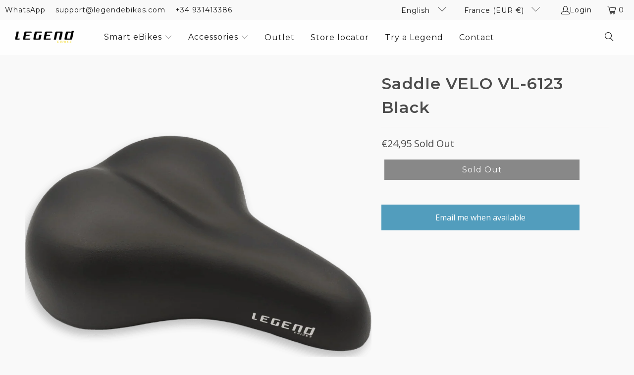

--- FILE ---
content_type: text/css
request_url: https://legendebikes.com/cdn/shop/t/20/assets/gpt-custom.css?v=133477123191502897261744990917
body_size: -445
content:
.gpt-summary-box{background-color:#e8f0f5;padding:1.5rem;border-radius:8px;max-width:600px;box-shadow:0 2px 8px #0000000d;margin-bottom:2rem;color:#181818}.gpt-summary-box strong{color:#356b8e;font-size:1.1rem}.gpt-summary-box ul{list-style-type:none;padding-left:0;margin-top:1rem}.gpt-summary-box ul li a{color:#181818;text-decoration:none}.gpt-summary-box ul li a:hover{color:#60a8c2;text-decoration:underline}.gpt-klaviyo-form{background-color:#e8f0f5;padding:2rem;border-radius:12px;box-shadow:0 4px 15px #00000014;margin-top:2rem;color:#4b4b4b}.gpt-highlight-info{background-color:#e8f0f5;padding:1rem 1.5rem;border:1px solid #c5d9e6;border-radius:8px;margin:2rem 0;color:#4b4b4b}.gpt-highlight-alert{background-color:#f4c623;padding:1rem 1.5rem;border-radius:8px;margin:2rem 0;color:#181818}
/*# sourceMappingURL=/cdn/shop/t/20/assets/gpt-custom.css.map?v=133477123191502897261744990917 */


--- FILE ---
content_type: text/css
request_url: https://legendebikes.com/cdn/shop/t/20/assets/test-ride.css?v=30316899639193452061761574807
body_size: 2170
content:
.test-ride-button-wrapper{display:flex;flex:1 0 calc(50% - 12px);flex-wrap:wrap;margin-left:6px;max-width:400px}#book-test-ride-btn{background-color:#f4c623;font-family:Montserrat,sans-serif;font-weight:400;font-style:normal;font-size:16px;letter-spacing:1px;padding:13px 20px;text-align:center;line-height:1.2;transition:all .2s linear;color:#000;cursor:pointer;transition:background-color .3s ease;width:100%;flex:1 0 calc(50% - 12px)}#book-test-ride-btn:hover{background-color:#181818;color:#fff}.test-ride-form{max-width:800px;margin:0 auto;padding:5%;background:#fafafa;border-radius:8px;box-shadow:0 2px 10px #0000001a}.test-ride-form h3{font-size:24px;margin-bottom:25px;color:#333;text-align:center;padding:5%}.test-ride-form .options{display:grid;grid-template-columns:repeat(4,1fr);gap:15px}.test-ride-form .option{cursor:pointer;border:1px solid #ddd;padding:10px;text-align:center;transition:all .3s ease;background:#fff;border-radius:5px;box-shadow:0 1px 5px #0000001a}.test-ride-form .option:hover{border-color:#f4c623}.test-ride-form .option.selected,.test-type-buttons button.selected{border-color:#f4c623;background-color:#f4c6231f;box-shadow:0 0 10px #007bff4d}.test-ride-form .option img{max-width:100%;height:auto;margin-bottom:10px}.test-ride-form button{background-color:#f4c623;color:#333;border:none;padding:10px 20px;cursor:pointer;margin:20px 0;border-radius:4px;font-size:16px;transition:background-color .3s ease}.test-ride-form button:hover{background-color:#d3a51d}.product-test-ride-form{max-width:800px;margin:0 auto;padding:2%;background:#fafafa;border-radius:8px;box-shadow:0 2px 10px #0000001a;max-height:85vh;overflow-y:auto}.product-test-ride-form h3{font-size:24px;margin-bottom:15px;color:#333;text-align:center}.product-test-ride-form .options{display:grid;grid-template-columns:repeat(4,1fr);gap:15px}.product-test-ride-form .option{cursor:pointer;border:1px solid #ddd;padding:10px;text-align:center;transition:all .3s ease;background:#fff;border-radius:5px;box-shadow:0 1px 5px #0000001a}.product-test-ride-form .option:hover{border-color:#f4c623}.product-test-ride-form .option.selected{border-color:#f4c623;background-color:#f4c6231f;box-shadow:0 0 10px #007bff4d}.product-test-ride-form .option img{max-width:100%;height:auto;margin-bottom:10px}.product-test-ride-form button{background-color:#f4c623;color:#333;border:none;padding:10px 20px;cursor:pointer;margin:20px 0;border-radius:4px;font-size:16px;transition:background-color .3s ease}.product-test-ride-form button:hover{background-color:#d3a51d}.test-type-buttons{display:flex;gap:10%;justify-content:center;flex-wrap:wrap}.test-type-buttons button{padding:20px;width:250px;font-size:18px;border-radius:8px;border:1px solid #ccc;cursor:pointer;background:#fff;transition:.3s}.test-type-buttons button:hover{background:#fff;border-color:#f4c623}.location-input-wrapper{position:relative;margin-top:10px}.geolocate-bubble{position:absolute;top:-45px;transform:translate(-50%);background-color:#1d1d1d;color:#fff;padding:8px 12px;border-radius:8px;font-size:14px;white-space:nowrap;z-index:10;animation:bubble-bounce 1s infinite}.bubble-tail{position:absolute;top:98%;left:14%;transform:translate(-50%);width:0;height:0;border-left:6px solid transparent;border-right:6px solid transparent;border-top:6px solid rgba(29,29,29,1)}#user-location{width:100%;padding:12px 16px 12px 48px;border:1px solid #ccc;border-radius:8px;font-size:16px;height:48px}#trigger-geolocate{position:absolute;left:16px;top:50%;transform:translateY(-50%);width:24px;height:24px;cursor:pointer}#trigger-geolocate svg{width:24px;height:24px;fill:#1d1d1d}@keyframes bubble-bounce{0%,to{transform:translateY(-25%)}50%{transform:none}}.bike-grid{display:grid;grid-template-columns:repeat(auto-fit,minmax(180px,1fr));gap:20px;margin-top:20px;text-align:center}.bike img{max-width:100%;border-radius:6px;margin-bottom:10px}.scroll-anchor{display:block;height:1px;margin-top:100px;visibility:hidden}.book-now-btn{background-color:#f4c623;color:#fff;padding:8px 16px;margin-top:8px;border:none;border-radius:6px;font-size:14px;cursor:pointer;display:block;width:100%}.book-now-btn:hover{background-color:#d3a51d}.gm-style-iw,.gm-style-iw-c,.gm-style-iw-d{max-height:none!important;overflow:visible!important;padding-inline:10px}.hidden{display:none!important}#calendar-booking-modal{display:none;position:fixed;top:0;left:0;width:100%;height:100%;background:#0009;z-index:1000;justify-content:center;align-items:center}#calendar-booking-modal.active{display:flex}body.modal-open{overflow:hidden}.booking-overlay{display:none;position:fixed;top:0;right:0;bottom:0;left:0;background:#0009;z-index:1000;display:flex;justify-content:center;align-items:center}.booking-overlay.active{display:flex}.calendar-booking-modal{background:#fff;width:100%;max-width:800px;padding:20px;border-radius:12px;box-shadow:0 4px 20px #00000026;z-index:1001}.calendar-instruction-heading{text-align:center;margin-bottom:16px;font-size:1.25rem;font-weight:600}.calendar-booking-modal-content{display:flex;flex-wrap:wrap;gap:20px;width:100%}.booking-stepper{display:flex;flex-wrap:wrap;gap:20px;background:#fff;border-radius:12px;padding:24px;box-shadow:0 4px 20px #00000014;max-height:700px;height:auto;width:100%;max-width:800px;margin:0 auto;overflow:hidden}#step-datetime{display:flex;gap:25px;flex:1 1 100%;height:100%;max-height:60vh;overflow:hidden;position:relative}#calendar-days{flex:1.2;max-height:100%;height:100%;display:flex;flex-direction:column;background:#fff;border-radius:10px;padding:5px;overflow-y:auto}#calendar-times{display:none;flex:.8;max-height:400px;height:100%;overflow-y:auto;padding:5px 15px 5px 5px;background:#fff;border-radius:10px;margin-left:5px}#calendar-times.visible{display:block;flex-direction:column}#calendar-times::-webkit-scrollbar{width:6px}#calendar-times::-webkit-scrollbar-thumb{background:#c1d3e8;border-radius:3px}.calendar-header{display:flex;justify-content:space-between;align-items:center;margin-bottom:0;padding:0 10px}.calendar-header h3{font-size:18px;font-weight:600;color:#333;margin:0;flex-grow:1;text-align:center}.calendar-header button{width:32px;height:32px;font-size:16px;display:flex;align-items:center;justify-content:center;background-color:#f7f9fc;border:none;border-radius:50%;cursor:pointer;color:#333;transition:all .2s ease}.calendar-header button:hover:not(:disabled){background-color:#d3a51d;color:#f4c623}.calendar-header button:disabled{opacity:.4;cursor:not-allowed}.calendar-weekdays{display:grid;grid-template-columns:repeat(7,1fr);text-align:center;margin-bottom:4px}.calendar-weekdays div{padding:8px 0;font-size:13px;font-weight:600;color:#666;text-transform:uppercase}.calendar-grid{display:grid;grid-template-columns:repeat(7,1fr);gap:18px 10px!important;grid-auto-rows:36px;padding:5px;flex-grow:1;margin-bottom:15px}.calendar-grid button{width:100%;max-width:48px;aspect-ratio:1 / 1;height:auto;display:flex;align-items:center;justify-content:center;font-size:14px;font-weight:500;color:#333;background-color:#f7f9fc;border:none;border-radius:50%;transition:all .2s ease;cursor:pointer;padding:0;position:relative;margin:0 auto}.calendar-grid button:hover:not(:disabled){background-color:#d3a51d;transform:scale(1.05)}.calendar-grid button.selected{background-color:#f4c623;color:#fff;font-weight:600;box-shadow:0 2px 8px #007bff4d}.calendar-grid button:disabled{background-color:#f5f5f5;color:#ccc;cursor:not-allowed;opacity:.6}#calendar-times h3{font-size:18px;margin-bottom:15px;color:#333;text-align:center;padding:0 10px 10px;font-weight:600;position:sticky;top:0;background:#fff;z-index:2}.calendar-booking-modal .nav-tabs{display:flex;border-bottom:1px solid #dee2e6;margin-bottom:20px}.calendar-booking-modal .nav-tabs button{padding:10px 20px;background:transparent;border:none;border-bottom:2px solid transparent;color:#666;font-weight:500;cursor:pointer}.calendar-booking-modal .nav-tabs button.active{border-bottom:2px solid #f4c623;color:#f4c623}#booking-resume{display:flex;flex-direction:column;max-width:800px;margin:0 auto;padding:20px}.home-privacy-policy,.home-commercial-communication{display:flex;align-items:center;gap:8px;flex-wrap:wrap;font-size:.95rem}.home-privacy-policy input[type=checkbox],.home-commercial-communication input[type=checkbox]{margin:0}.showroom-privacy-policy,.showroom-commercial-communication{display:flex;align-items:center;gap:8px;flex-wrap:wrap;font-size:.95rem}.showroom-privacy-policy input[type=checkbox],.showroom-commercial-communication input[type=checkbox]{margin:0}.booking-resume-container{display:flex;flex-wrap:wrap;gap:30px}.booking-resume-info,.booking-user-data{flex:1;min-width:250px}.booking-user-data input,.booking-user-data textarea{width:100%;padding:12px;margin-bottom:15px;border:1px solid #ddd;border-radius:5px;font-size:16px}.booking-user-data input:focus,.booking-user-data textarea:focus{border-color:#f4c623;box-shadow:0 0 0 2px #007bff1a;outline:none}.booking-user-data button,.book-now-btn{width:100%;padding:12px;background-color:#f4c623;color:#fff;border:none;border-radius:5px;font-size:16px;font-weight:500;cursor:pointer;transition:all .2s ease}.booking-user-data button:hover,.book-now-btn:hover{background-color:#0069d9}.booking-resume-info dl{margin:0}.booking-resume-info dt{font-weight:700;margin-bottom:5px}.booking-resume-info dd{margin-left:0;margin-bottom:15px;color:#333}@media (max-width: 768px){.booking-resume-container{flex-direction:column;gap:20px}.booking-resume-info,.booking-user-data{width:100%}}#calendar-times button{display:flex;align-items:center;justify-content:center;width:100%;margin-bottom:10px;padding:12px;background-color:#f7f9fc;border:none;border-radius:8px;color:#333;font-size:14px;font-weight:500;cursor:pointer;transition:all .2s ease;box-shadow:0 1px 3px #0000000d}#calendar-times button:hover{background-color:#d3a51d;transform:translateY(-2px);box-shadow:0 2px 5px #0000001a}#calendar-times button.selected{background-color:#f4c623;color:#fff;font-weight:600;box-shadow:0 2px 8px #007bff4d}#calendar-days button:hover,#calendar-times button:hover{background-color:#d3a51d}#calendar-days::-webkit-scrollbar,#calendar-times::-webkit-scrollbar{width:6px;height:6px}#calendar-days::-webkit-scrollbar-track,#calendar-times::-webkit-scrollbar-track{background:#f5f7fa;border-radius:10px}#calendar-days::-webkit-scrollbar-thumb,#calendar-times::-webkit-scrollbar-thumb{background-color:#c1d3e8;border-radius:10px}#calendar-days::-webkit-scrollbar-thumb:hover,#calendar-times::-webkit-scrollbar-thumb:hover{background-color:#a4bcdb}#calendar-days,#calendar-times,.booking-stepper{scrollbar-color:#c1d3e8 #f5f7fa;scrollbar-width:thin}.calendar-grid button.today{position:relative}.calendar-grid button.today:after{content:"";position:absolute;bottom:4px;left:50%;transform:translate(-50%);width:4px;height:4px;background-color:currentColor;border-radius:50%}@media (max-width: 992px){.booking-stepper{width:100%;max-width:700px;height:auto}}@media (max-width: 768px){#step-datetime{flex-direction:column;gap:20px;overflow-y:visible}#calendar-days{flex:none;width:100%;height:auto;min-height:auto;max-height:none;overflow-y:visible}#calendar-times{display:none;flex:none;width:100%;height:250px;min-height:250px;max-height:250px;margin-left:0;border-left:none;border-top:1px solid #e0e0e0;padding-top:15px}#calendar-times.visible{display:block}.calendar-grid button{font-size:13px}.calendar-weekdays div{font-size:11px}.booking-stepper{height:auto;max-height:90vh;padding:15px;overflow-y:auto}}@media (max-width: 480px){.calendar-grid{gap:4px}.calendar-grid button{font-size:12px}.calendar-weekdays div{font-size:10px;padding:5px 0}#calendar-times button{padding:10px;font-size:13px;margin-bottom:8px}.calendar-header h3,#calendar-times h3{font-size:16px}}.calendar-grid button.has-events:before{content:"";position:absolute;top:4px;right:4px;width:6px;height:6px;background-color:#ff5722;border-radius:50%}@keyframes fadeIn{0%{opacity:0;transform:translateY(10px)}to{opacity:1;transform:translateY(0)}}.calendar-grid,#calendar-times button{animation:fadeIn .3s ease-out}.calendar-tooltip{position:absolute;bottom:100%;left:50%;transform:translate(-50%);background-color:#333;color:#fff;padding:5px 10px;border-radius:4px;font-size:12px;white-space:nowrap;z-index:100;opacity:0;visibility:hidden;transition:opacity .2s,visibility .2s}.calendar-grid button:hover .calendar-tooltip{opacity:1;visibility:visible}.calendar-grid button:active,#calendar-times button:active{transform:scale(.95)}#step-summary,#step-userdata{flex:1 1 45%;width:100%;max-width:100%;padding:15px}@media (max-width: 768px){.booking-resume-container{flex-direction:column;gap:20px}.booking-resume-info,.booking-user-data{flex:1 1 100%;width:100%}#step-summary,#step-userdata{padding:10px}}.booking-steps-container{display:flex;flex-wrap:wrap;gap:20px;width:100%}#step-summary h2,#step-userdata h2{text-align:center;margin-bottom:15px;font-size:20px}.booking-user-data{display:flex;flex-direction:column}.error-message{color:red;font-size:.8em;margin-top:4px;display:none;position:relative;z-index:1}.error-message:not(:empty){display:block!important}.phone-wrapper{position:relative;z-index:100}#modal-phone{z-index:101;position:relative;background-color:#fff}.iti{display:block;width:100%;margin-bottom:16px}#modal-name,#modal-phone,#modal-email{margin-bottom:16px}.iti__flag-container{z-index:102;position:absolute}.toast{visibility:hidden;min-width:250px;background-color:#323232;color:#fff;text-align:center;border-radius:6px;padding:14px 20px;position:fixed;z-index:9999;left:50%;bottom:40px;transform:translate(-50%);font-size:14px;opacity:0;transition:opacity .5s,bottom .5s}.toast.show{visibility:visible;opacity:1;bottom:60px}.toast.success{background-color:#28a745}.toast.error{background-color:#dc3545}@media (min-width: 769px){#step-summary,#step-userdata{flex:1 1 calc(50% - 20px);max-width:calc(50% - 20px)}}@media (max-width: 768px){#step-1 .options,.options{grid-template-columns:repeat(2,1fr)!important;gap:10px!important}}@media (max-width: 480px){.calendar-booking-modal{position:relative}.booking-stepper{z-index:1}#close-booking-modal{position:absolute;top:16px;right:16px;width:36px;height:36px;padding:0;background-color:transparent;border:none;font-size:24px;line-height:1;z-index:9999;cursor:pointer}#close-booking-modal svg{width:24px;height:24px;display:block;margin:auto}}@media (max-width: 768px){.test-ride-button-wrapper{flex:1 0 100%;max-width:100%;margin-left:0;justify-content:center}#book-test-ride-btn{flex:1 0 100%;max-width:100%;font-size:16px;padding:14px 20px}}@media (max-width: 480px){#book-test-ride-btn{font-size:15px;padding:12px 16px}}.calendar-booking-modal{max-height:95vh;overflow-y:auto;overscroll-behavior:contain}.booking-stepper{overflow-y:auto;max-height:85vh}
/*# sourceMappingURL=/cdn/shop/t/20/assets/test-ride.css.map?v=30316899639193452061761574807 */


--- FILE ---
content_type: text/javascript
request_url: https://legendebikes.com/cdn/shop/t/20/assets/test-ride-functions.js?v=131055514143147336211764708751
body_size: 9109
content:
let allShowrooms=[],userLocationMarker=null,sharedInfoWindow=null,isSubmittingShowroom=!1,isSubmittingHome=!1;window.currentShowroom=null,window.showroomsReady=!1;const translations={en:{book_button:"Book now",available_models:"Available models",opening_hours:"Opening hours"},es:{book_button:"Reservar",available_models:"Modelos disponibles",opening_hours:"Horario de apertura"},fr:{book_button:"R\xE9server",available_models:"Mod\xE8les disponibles",opening_hours:"Horaires d'ouverture"},de:{book_button:"Jetzt buchen",available_models:"Verf\xFCgbare Modelle",opening_hours:"\xD6ffnungszeiten"},it:{book_button:"Prenota",available_models:"Modelli disponibili",opening_hours:"Orari di apertura"},pt:{book_button:"Reservar",available_models:"Modelos dispon\xEDveis",opening_hours:"Hor\xE1rio de funcionamento"},pl:{book_button:"Rezerwacja",available_models:"Dost\u0119pne modele",opening_hours:"Godziny otwarcia"},nl:{book_button:"Boek nu",available_models:"Beschikbare modellen",opening_hours:"Openingsuren"}},darkModeStyle=[{elementType:"geometry",stylers:[{color:"#212121"}]},{elementType:"labels.icon",stylers:[{visibility:"off"}]},{elementType:"labels.text.fill",stylers:[{color:"#757575"}]},{elementType:"labels.text.stroke",stylers:[{color:"#212121"}]},{featureType:"administrative",elementType:"geometry",stylers:[{color:"#757575"}]},{featureType:"poi",elementType:"geometry",stylers:[{color:"#303030"}]},{featureType:"poi",elementType:"labels.text.fill",stylers:[{color:"#757575"}]},{featureType:"road",elementType:"geometry",stylers:[{color:"#383838"}]},{featureType:"road.arterial",elementType:"geometry",stylers:[{color:"#373737"}]},{featureType:"road.highway",elementType:"geometry",stylers:[{color:"#3c3c3c"}]},{featureType:"road.local",elementType:"geometry",stylers:[{color:"#404040"}]},{featureType:"water",elementType:"geometry",stylers:[{color:"#000000"}]}],grayScaleStyle=[{elementType:"geometry",stylers:[{color:"#f5f5f5"}]},{elementType:"labels.icon",stylers:[{visibility:"off"}]},{elementType:"labels.text.fill",stylers:[{color:"#616161"}]},{elementType:"labels.text.stroke",stylers:[{color:"#f5f5f5"}]},{featureType:"administrative.land_parcel",elementType:"labels.text.fill",stylers:[{color:"#bdbdbd"}]},{featureType:"poi",elementType:"geometry",stylers:[{color:"#eeeeee"}]},{featureType:"poi",elementType:"labels.text.fill",stylers:[{color:"#757575"}]},{featureType:"poi.park",elementType:"geometry",stylers:[{color:"#e5e5e5"}]},{featureType:"poi.park",elementType:"labels.text.fill",stylers:[{color:"#9e9e9e"}]},{featureType:"road",elementType:"geometry",stylers:[{color:"#ffffff"}]},{featureType:"road.arterial",elementType:"labels.text.fill",stylers:[{color:"#757575"}]},{featureType:"road.highway",elementType:"geometry",stylers:[{color:"#dadada"}]},{featureType:"road.highway",elementType:"labels.text.fill",stylers:[{color:"#616161"}]},{featureType:"road.local",elementType:"labels.text.fill",stylers:[{color:"#9e9e9e"}]},{featureType:"transit.line",elementType:"geometry",stylers:[{color:"#e5e5e5"}]},{featureType:"transit.station",elementType:"geometry",stylers:[{color:"#eeeeee"}]},{featureType:"water",elementType:"geometry",stylers:[{color:"#c9c9c9"}]},{featureType:"water",elementType:"labels.text.fill",stylers:[{color:"#9e9e9e"}]}];function t(key){const langCode=(document.documentElement.lang||"en").split("-")[0];return translations[langCode]&&translations[langCode][key]||key}function bindGeolocationButton(){const geoTrigger=document.getElementById("trigger-geolocate"),geoInput=document.getElementById("user-location"),geoLabel=document.getElementById("geo-bubble-text");!geoTrigger||!geoInput||!geoLabel||geoTrigger.dataset.bound!=="true"&&(geoTrigger.dataset.bound="true",geoTrigger.addEventListener("click",()=>{navigator.geolocation?navigator.geolocation.getCurrentPosition(position=>{geoLabel.innerText=window.translations.location_detected;const lat=position.coords.latitude,lng=position.coords.longitude;geoInput.value=`Lat: ${lat.toFixed(4)}, Lng: ${lng.toFixed(4)}`,window.map&&(window.userLocationMarker&&window.userLocationMarker.setMap(null),window.userLocationMarker=new google.maps.Marker({position:{lat,lng},map:window.map,title:window.translations.your_location,icon:{path:google.maps.SymbolPath.CIRCLE,scale:8,fillColor:"#4285F4",fillOpacity:1,strokeColor:"#ffffff",strokeWeight:2}}),centerMapWithNearestShowroom(lat,lng))},()=>{geoLabel.innerText=window.translations.geolocation_failed}):geoLabel.innerText=window.translations.geolocation_not_supported}))}function drawMarkers(showrooms){if(!window.map)return;console.log("\u2192 Dibujando showrooms:",showrooms);const infowindow=new google.maps.InfoWindow,bounds=new google.maps.LatLngBounds,markers=[],svgIcon={url:`data:image/svg+xml;utf8,${`
    <svg xmlns='http://www.w3.org/2000/svg' viewBox='0 0 60.708435 83.344781'>
      <g transform='translate(-75.982654,-74.886597)'>
        <path fill='%23000000' d='m106.33687,74.886597c-16.764083,6.7e-5-30.354145,13.590119-30.354216,30.354223
          1.1e-5,2.75197 0.829347,6.034 2.196765,9.58856 1.967243,-0.97333 4.174965,-1.53481 6.518465,-1.53479
          8.138533,2e-4 14.735601,6.59804 14.735535,14.73657 3.5e-5,5.15346-2.649554,9.68262-6.656441,12.31656
          7.010772,10.04499 13.559892,17.88366 13.559892,17.88366 0,0 6.54913,-7.83867 13.5599,-17.88366
          -4.00698,-2.63392-6.65648,-7.16301-6.65644,-12.31656 -7e-5,-8.13873 6.59733,-14.73663 14.73605,-14.73657
          2.34335,6e-5 4.55083,0.56151 6.51795,1.53479 1.36742,-3.55456 2.19675,-6.83659 2.19676,-9.58856
          -7e-5,-16.764104-13.59011,-30.354155-30.35422,-30.354223z
          m6.81871,5.314404c3.02174,0 5.4715,2.449246 5.4715,5.470984 0,3.021738-2.44976,5.471501-5.4715,5.471501
          -3.02174,0-5.4715,-2.449763-5.4715,-5.471501 0,-3.021738 2.44976,-5.470984 5.4715,-5.470984z
          m-7.92613,8.544182c1.265,-0.01606 2.70944,0.500967 3.83491,2.389518l5.70507,9.604579h9.61854
          c1.74487,0.64062 2.44399,3.63222 0,4.38785h-10.85774c-1.428,-0.0498-2.02922,-0.72965-2.47271,-1.56166
          l-3.79202,-5.388822-6.90242,7.278622 6.96495,3.82148c2.30769,1.37205 2.1321,4.37477 2.1301,5.25187
          -0.0104,4.97073 0.0212,9.96446-0.0362,14.92519-0.26761,1.49851-1.55894,2.59788-3.08095,2.62258
          -1.52204,0.0248-2.84858,-1.1335-3.16467,-2.62258l0.0202,-13.26431-11.646321,-6.689
          c-2.588946,-1.77891-4.120427,-3.84015-1.53634,-6.99853L102.30094,89.671741c-0.0272,-0.0035
          1.30207,-0.905908 2.92851,-0.926558z
          M84.697884,115.68514c-2.022911,-2e-5-3.927058,0.49614-5.61206,1.35857
          2.964264,6.85867 7.654051,14.50332 12.324829,21.33927
          3.387158,-2.20122 5.632256,-6.01124 5.632214,-10.35182
          6.5e-5,-6.81812-5.526873,-12.34582-12.344983,-12.34602z
          m43.278496,0c-6.8183,-7e-5-12.34557,5.52771-12.3455,12.34602
          -4e-5,4.34058 2.24506,8.15061 5.63221,10.35182
          4.67078,-6.83595 9.36057,-14.4806 12.32483,-21.33927
          -1.68486,-0.86235-3.58881,-1.35851-5.61154,-1.35857z'/>
      </g>
    </svg>
  `.trim()}`,scaledSize:new google.maps.Size(40,55),anchor:new google.maps.Point(20,55)};showrooms.forEach(showroom=>{const lat=parseFloat(showroom.latitude||showroom.lat),lng=parseFloat(showroom.longitude||showroom.lng);if(isNaN(lat)||isNaN(lng)){console.warn(`\u26D4 Coordenadas inv\xE1lidas para: ${showroom.name}`,showroom);return}const marker=new google.maps.Marker({position:{lat,lng},title:showroom.name,icon:svgIcon});marker.addListener("click",()=>{console.log("\u{1F9EA} Click en showroom:",showroom.name,"placeId:",showroom.google_places_id);const showPopup=()=>openShowroomPopup(showroom,marker);!showroom.opening_hours&&showroom.google_places_id?fetchShowroomHours(showroom.google_places_id).then(hours=>{showroom.opening_hours=hours,showPopup()}).catch(()=>{console.warn("\u274C No se pudo obtener opening_hours"),showPopup()}):showPopup()}),markers.push(marker),bounds.extend({lat,lng})}),bounds.isEmpty()||window.map.fitBounds(bounds),new markerClusterer.MarkerClusterer({map:window.map,markers,renderer:{render:({count,position})=>new google.maps.Marker({position,icon:{path:google.maps.SymbolPath.CIRCLE,fillColor:"#000",fillOpacity:1,strokeColor:"#fff",strokeWeight:2,scale:20+count/10,labelOrigin:new google.maps.Point(0,0)},label:{text:String(count),color:"#ffffff",fontSize:"14px",fontWeight:"bold"},zIndex:Number(google.maps.Marker.MAX_ZINDEX)+count})}})}function simplifyOpeningHours(hoursArray){if(!hoursArray||!hoursArray.length)return"";const cleanHours=hoursArray.map(h=>h.trim()).map(h=>{const[day,...rest]=h.split(":");return{day:day.trim(),hours:rest.join(":").trim()}}).filter(h=>!h.hours.toLowerCase().includes("cerrado")&&h.hours!=="");if(!cleanHours.length)return"";const simplified=[];let currentGroup={days:[cleanHours[0].day],hours:cleanHours[0].hours};for(let i=1;i<cleanHours.length;i++){const entry=cleanHours[i];entry.hours===currentGroup.hours?currentGroup.days.push(entry.day):(simplified.push(currentGroup),currentGroup={days:[entry.day],hours:entry.hours})}return simplified.push(currentGroup),simplified.map(group=>group.days.length>2?`${group.days[0]}\u2013${group.days[group.days.length-1]}: ${group.hours}`:group.days.length===2?`${group.days[0]} y ${group.days[1]}: ${group.hours}`:`${group.days[0]}: ${group.hours}`).join("<br>")}function openShowroomPopup(showroom,marker){sharedInfoWindow||(sharedInfoWindow=new google.maps.InfoWindow);const models=Array.isArray(showroom.available_models)?showroom.available_models:typeof showroom.available_models=="string"?showroom.available_models.split(",").map(m=>m.trim()).filter(Boolean):[];let popupHTML=`
    <div class="popup-content">
      <h4 class="popup-title">${showroom.name}</h4>
      <p class="showroom-address">
        ${showroom.address_display||""}
      </p>
      <p class="showroom-models">
        <strong>${t("available_models")}:</strong><br>
        ${models.join(", ")}
      </p>
  `;showroom.opening_hours&&showroom.opening_hours.length&&(popupHTML+=`
      <p class="showroom-hours">
        <strong>${t("opening_hours")}:</strong><br>
        ${simplifyOpeningHours(showroom.opening_hours)}
      </p>
    `),popupHTML+=`
      <button class="book-now-btn">
        ${t("book_button")}
      </button>
    </div>
  `,sharedInfoWindow.setContent(popupHTML),sharedInfoWindow.open(window.map,marker),google.maps.event.addListenerOnce(sharedInfoWindow,"domready",()=>{const btn=document.querySelector(".book-now-btn");btn&&btn.addEventListener("click",()=>{openBookingModal(showroom)})})}let currentMonthOffset=0;function toShowroomISODate(dateObj,showroom){const year=dateObj.getFullYear(),month=String(dateObj.getMonth()+1).padStart(2,"0"),day=String(dateObj.getDate()).padStart(2,"0");return`${year}-${month}-${day}`}function resetBookingModalState(){const showroom=window.currentShowroom,selectedModel=document.querySelector(".option.selected p")?.innerText||window.selectedProductModel||"";showroom&&(document.getElementById("step-datetime").style.display="flex",document.getElementById("step-summary").style.display="none",document.getElementById("step-userdata").style.display="none",document.getElementById("calendar-instruction").style.display="block",document.getElementById("calendar-days-buttons").innerHTML="",document.getElementById("calendar-times-buttons").innerHTML="Selecciona un d\xEDa primero",document.getElementById("calendar-times").classList.remove("visible"),document.getElementById("summary-showroom").innerText=showroom.name,document.getElementById("summary-model").innerText=selectedModel,document.getElementById("summary-date").innerText="",document.getElementById("summary-time").innerText="",document.getElementById("modal-name").value="",document.getElementById("modal-phone").value="",document.getElementById("modal-email").value="",reinitPhoneInput("#modal-phone"))}function resetProductModal(){document.querySelectorAll("#product-booking-modal .step").forEach(el=>{el.style.display="none"}),document.querySelectorAll("#product-booking-modal input").forEach(el=>{el.type!=="checkbox"&&el.type!=="hidden"&&(el.value=""),el.type==="checkbox"&&(el.checked=!1)}),document.querySelectorAll("#product-booking-modal .error-message").forEach(el=>{el.innerText=""}),document.querySelectorAll(".test-type-buttons button").forEach(btn=>{btn.classList.remove("selected")})}function normalizeAndValidatePhone(inputId){const input=document.getElementById(inputId),iti=window.intlTelInputGlobals.getInstance(input);if(!input||!iti)return!1;const cleaned=input.value.trim().replace(/\s+/g,"").replace(/-/g,"");if(cleaned.startsWith("+"))iti.setNumber(cleaned);else{const normalized=`+${iti.getSelectedCountryData()?.dialCode||""}${cleaned.replace(/^0+/,"")}`;iti.setNumber(normalized)}return iti.isValidNumber()}function submitTestRideInShowroom(context,showroom){const submitBtn=document.getElementById("modal-submit"),name=document.getElementById("modal-name").value.trim(),email=document.getElementById("modal-email").value.trim(),phone=window.iti?.getNumber(),isoDate=document.getElementById("summary-date")?.dataset?.isoDate||"",timeText=document.getElementById("summary-time").innerText.trim(),honeypot=document.getElementById("honeypot").value;document.querySelectorAll(".error-message").forEach(el=>el.innerText="");let valid=!0;if(honeypot||(name||(showError("name",window.translations.type_name_error),valid=!1),normalizeAndValidatePhone("modal-phone")||(showError("phone",window.translations.type_valid_number),valid=!1),(!email||!validateEmail(email))&&(showError("email",window.translations.type_valid_email),valid=!1),(!isoDate||!timeText)&&(alert(window.translations.select_day_and_time),valid=!1),document.getElementById("showroom-privacy-policy").checked||(showError("privacy",window.translations.accept_privacy_error),valid=!1),!valid)||isSubmittingShowroom)return;isSubmittingShowroom=!0,submitBtn&&(submitBtn.disabled=!0,submitBtn.classList.add("is-loading"));const{DateTime}=luxon,datePart=isoDate.slice(0,10),timezone=showroom.timezone||"UTC",isoUtc=DateTime.fromISO(`${datePart}T${timeText}`,{zone:timezone}).toUTC().toISO(),selectedModel=document.getElementById("summary-model")?.innerText||"Unknown",selectedOption=document.querySelector(".option.selected"),averagePrice=parseFloat(selectedOption?.dataset.averagePrice||0),shopifyLocale=localStorage.getItem("shopifyLocale")||"en",payload={action:"book_test_ride",name,phone,email,showroom_id:showroom.id,ebike_model:selectedModel,datetime:isoUtc,expected_revenue:averagePrice,language:shopifyLocale};fetch("/apps/test-ride",{method:"POST",headers:{"Content-Type":"application/json"},body:JSON.stringify(payload)}).then(res=>res.json()).then(data=>{if(data.status==="success"){showToast(window.translations.booking_success_message,"success");const calendarModal=document.getElementById("calendar-booking-modal");if(calendarModal&&(calendarModal.style.display="none"),context==="modal"){const productModal=document.getElementById("product-booking-modal");productModal&&(productModal.style.display="none")}document.body.classList.remove("modal-open"),document.getElementById("confirmation").style.display="block",context==="main"&&window.selectedProductUrl&&setTimeout(()=>{window.location.href=window.selectedProductUrl},2e3)}else showToast("Error: "+data.message,"error")}).catch(err=>{console.error(err),alert(window.translations.booking_fail_message)}).finally(()=>{isSubmittingShowroom=!1,submitBtn&&(submitBtn.disabled=!1,submitBtn.classList.remove("is-loading"))})}function submitTestRideAtHome(context="main"){const name=document.getElementById("home-name")?.value.trim(),email=document.getElementById("home-email")?.value.trim(),honeypot=document.getElementById("home-honeypot")?.value,submitBtn=document.getElementById("submit-home-test"),homePhoneEl=document.getElementById("home-phone"),_inst=window.intlTelInputGlobals&&typeof window.intlTelInputGlobals.getInstance=="function"?window.intlTelInputGlobals.getInstance(homePhoneEl):null,phone=_inst&&typeof _inst.getNumber=="function"&&_inst.getNumber()||window.iti&&typeof window.iti.getNumber=="function"&&window.iti.getNumber()||homePhoneEl?.value?.trim()||"",validPhone=_inst&&typeof _inst.isValidNumber=="function"?_inst.isValidNumber():void 0,preferredTimeSlot=document.getElementById("preferred-time-slot")?.value,stepAtHome=document.getElementById("step-at-home"),stepInStore=document.getElementById("step-in-store"),confirmation=document.getElementById("confirmation");clearErrors(["name","phone","email","preferred-time-slot","privacy"]);let valid=!0;if(honeypot||(name||(showError("name",window.translations.type_name_error),valid=!1),normalizeAndValidatePhone("home-phone")||(showError("phone",window.translations.type_valid_number),valid=!1),(!email||!validateEmail(email))&&(showError("email",window.translations.type_valid_email),valid=!1),document.getElementById("home-privacy-policy")?.checked||(showError("privacy",window.translations.accept_privacy_error),valid=!1),preferredTimeSlot||(showError("preferred-time-slot",window.translations.select_time_slot_error),valid=!1),!valid)||isSubmittingHome)return;isSubmittingHome=!0,submitBtn&&(submitBtn.disabled=!0,submitBtn.classList.add("is-loading"));const selectedModel=window.selectedProductModel||document.querySelector(".option.selected p")?.innerText||"Unknown",selectedOption=document.querySelector(".option.selected"),averagePrice=parseFloat(selectedOption?.dataset.averagePrice||0);window.shopifyLocale&&localStorage.setItem("shopifyLocale",window.shopifyLocale);const shopifyLocale=localStorage.getItem("shopifyLocale")||"en",payload={action:"book_test_ride",name,phone,email,showroom_id:null,ebike_model:selectedModel,expected_revenue:parseFloat(averagePrice),datetime:null,test_type:"home",preferred_time:preferredTimeSlot,language:shopifyLocale};fetch("/apps/test-ride",{method:"POST",headers:{"Content-Type":"application/json"},body:JSON.stringify(payload)}).then(res=>res.json()).then(data=>{if(data.status==="success"){const redirectUrl=window.selectedProductUrl;stepAtHome&&(stepAtHome.style.display="none"),stepInStore&&(stepInStore.style.display="none"),confirmation&&(confirmation.style.display="block"),showToast(window.translations.booking_success_message,"success"),context==="modal"&&(document.getElementById("product-booking-modal").style.display="none",document.body.classList.remove("modal-open")),context==="main"&&redirectUrl&&setTimeout(()=>{window.location.href=redirectUrl},2e3)}else showToast("Error: "+data.message,"error")}).catch(err=>{console.error(err),alert(window.translations.booking_fail_message)}).finally(()=>{isSubmittingHome=!1,submitBtn&&(submitBtn.disabled=!1,submitBtn.classList.remove("is-loading"))})}function openBookingModal(showroom){window.currentShowroom=showroom,console.log("\u{1F4C6} Modal recibe opening_hours:",showroom.opening_hours),console.log("\u{1F6E0}\uFE0F Datos showroom al abrir modal:",showroom);const modal=document.getElementById("calendar-booking-modal");modal.style.display="flex",document.body.classList.add("modal-open"),resetBookingModalState(),reinitPhoneInput("#modal-phone"),currentMonthOffset=0,drawCalendarDays(showroom,currentMonthOffset),document.getElementById("prev-month").onclick=()=>{currentMonthOffset>0&&(currentMonthOffset--,drawCalendarDays(showroom,currentMonthOffset))},document.getElementById("next-month").onclick=()=>{currentMonthOffset<1&&(currentMonthOffset++,drawCalendarDays(showroom,currentMonthOffset))};const closeBtn=document.getElementById("close-booking-modal");closeBtn&&(closeBtn.onclick=()=>{modal.style.display="none",document.body.classList.remove("modal-open"),resetBookingModalState(),document.querySelectorAll(".error-message").forEach(el=>{el.innerText="",el.style.display="none"})}),document.getElementById("modal-submit").onclick=()=>{submitTestRideInShowroom("modal",showroom)}}function initPhoneInput(selector){const phoneInput=document.querySelector(selector);if(!phoneInput||phoneInput.dataset.initialized==="true")return;phoneInput.dataset.initialized="true";const itiInstance=window.intlTelInput(phoneInput,{initialCountry:"auto",allowDropdown:!0,autoHideDialCode:!1,nationalMode:!1,geoIpLookup:function(callback){fetch("https://ipapi.co/json").then(res=>res.json()).then(data=>callback(data.country_code)).catch(()=>callback("es"))},utilsScript:"https://cdn.jsdelivr.net/npm/intl-tel-input@17/build/js/utils.js"});return itiInstance.promise.then(()=>{const selectedDialCode=itiInstance.getSelectedCountryData().dialCode;phoneInput.value.trim()||(phoneInput.value=`+${selectedDialCode} `)}),itiInstance}function reinitPhoneInput(selector){const phoneInput=document.querySelector(selector);phoneInput&&(window.iti&&typeof window.iti.destroy=="function"&&window.iti.destroy(),phoneInput.value="",phoneInput.removeAttribute("data-initialized"),window.iti=window.intlTelInput(phoneInput,{initialCountry:"auto",allowDropdown:!0,autoHideDialCode:!1,nationalMode:!1,geoIpLookup:function(callback){fetch("https://ipapi.co/json").then(res=>res.json()).then(data=>callback(data.country_code)).catch(()=>callback("es"))},utilsScript:"https://cdn.jsdelivr.net/npm/intl-tel-input@17/build/js/utils.js"}),window.iti.promise.then(()=>{const selectedDialCode=window.iti.getSelectedCountryData().dialCode;phoneInput.value.trim()||(phoneInput.value=`+${selectedDialCode} `)}))}function drawCalendarDays(showroom,monthOffset){console.log("\u{1F4C5} drawCalendarDays(): showroom.opening_hours = ",showroom.opening_hours),renderCalendarWeekdays();const daysContainer=document.getElementById("calendar-days-buttons");daysContainer.innerHTML="";const today=new Date,maxDate=new Date;maxDate.setDate(today.getDate()+30);const displayDate=new Date(today.getFullYear(),today.getMonth()+monthOffset,1),year=displayDate.getFullYear(),month=displayDate.getMonth(),localeMonthName=displayDate.toLocaleDateString(void 0,{month:"long"});document.getElementById("calendar-month-label").innerText=`${localeMonthName.charAt(0).toUpperCase()+localeMonthName.slice(1)} ${year}`,document.getElementById("prev-month").disabled=monthOffset===0,document.getElementById("next-month").disabled=monthOffset===1;const startDayOfWeek=(new Date(year,month,1).getDay()+6)%7,totalDays=new Date(year,month+1,0).getDate(),offset=startDayOfWeek;for(let i=0;i<offset;i++){const empty=document.createElement("div");daysContainer.appendChild(empty)}for(let dayNum=1;dayNum<=totalDays;dayNum++){const dateObj=new Date(year,month,dayNum),isOpen=isDayOpen(dateObj,showroom.opening_hours);console.log("\u{1F553}",dateObj.toDateString(),"\u2192 isOpen:",isOpen);const btn=document.createElement("button");btn.innerText=dayNum,!isDayOpen(dateObj,showroom.opening_hours)||dateObj<today||dateObj>maxDate?btn.disabled=!0:btn.onclick=()=>{document.querySelectorAll("#calendar-days-buttons button").forEach(b=>b.classList.remove("selected")),btn.classList.add("selected");const isoDate=toShowroomISODate(dateObj,showroom),summaryDateEl=document.getElementById("summary-date");summaryDateEl.innerText=dateObj.toLocaleDateString(),summaryDateEl.dataset.isoDate=isoDate;const calendarTimes=document.getElementById("calendar-times");calendarTimes.classList.remove("visible"),buildTimeSlots(dateObj,showroom),setTimeout(()=>calendarTimes.classList.add("visible"),10)},daysContainer.appendChild(btn)}}function isDayOpen(day,openingHoursArray){if(!openingHoursArray||!openingHoursArray.length)return!0;const weekdayIndex=(day.getDay()+6)%7,line=openingHoursArray[weekdayIndex];return line?!["closed","cerrado","chiuso","ferm\xE9","gesloten"].some(closedWord=>line.toLowerCase().includes(closedWord)):!0}function renderCalendarWeekdays(){const baseDate=new Date(2023,0,2),weekdayNames=[...Array(7).keys()].map(i=>{const date=new Date(baseDate);return date.setDate(baseDate.getDate()+i),date.toLocaleDateString(void 0,{weekday:"short"})}),container=document.getElementById("calendar-weekdays");container.innerHTML="",weekdayNames.forEach(name=>{const div=document.createElement("div");div.innerText=name.charAt(0).toUpperCase()+name.slice(1),container.appendChild(div)})}function buildTimeSlots(day,showroom){const timesContainer=document.getElementById("calendar-times-buttons");timesContainer.innerHTML="";const openingHours=showroom.opening_hours||[],weekday=(day.getDay()+6)%7,line=openingHours[weekday];if(!line||/cerrado|closed/i.test(line)){timesContainer.innerText=window.translations?.no_hours_available||"No available hours.";return}const cleanLine=line.replace(/[\u200E\u200F\u202F\u2060\uFEFF]/g,"").replace(/[–—−]/g,"-").replace(/^[^:]+:\s*/,"");console.log("\u{1F9FC} Horario limpio:",cleanLine);const ranges=cleanLine.split(",").map(r=>r.trim()).filter(Boolean),slotDuration=30;ranges.forEach(range=>{const parts=range.split("-").map(p=>p.trim());if(parts.length!==2)return;const fixSpacing=str=>str.replace(/(\d)(AM|PM)/i,"$1 $2"),[startStr,endStr]=parts.map(fixSpacing),baseDateStr=day.toDateString();let start=new Date(`${baseDateStr} ${startStr}`),end=new Date(`${baseDateStr} ${endStr}`);if(isNaN(end)&&/AM|PM/i.test(startStr)){const inferredEndStr=endStr+(startStr.includes("PM")?" PM":" AM");end=new Date(`${baseDateStr} ${inferredEndStr}`)}if(isNaN(start)||isNaN(end))return;let current=new Date(start);const now=new Date;for(;current<end;){const slotTime=new Date(current);if(day.toDateString()===now.toDateString()&&slotTime<=now){current.setMinutes(current.getMinutes()+slotDuration);continue}const hourStr=slotTime.toLocaleTimeString([],{hour:"2-digit",minute:"2-digit",hour12:!1}),btn=document.createElement("button");btn.innerText=hourStr,btn.onclick=()=>{document.querySelectorAll("#calendar-times-buttons button").forEach(b=>b.classList.remove("selected")),btn.classList.add("selected"),document.getElementById("summary-time").innerText=hourStr,document.getElementById("step-datetime").style.display="none",document.getElementById("step-summary").style.display="block",document.getElementById("step-userdata").style.display="block",document.getElementById("calendar-instruction").style.display="none",btn.disabled=!0,setTimeout(()=>btn.disabled=!1,500)},timesContainer.appendChild(btn),current.setMinutes(current.getMinutes()+slotDuration)}}),timesContainer.children.length||(timesContainer.innerText=window.translations?.no_hours_available||"No available hours.")}function fetchShowroomHours(placeId){return new Promise((resolve,reject)=>{if(console.log("\u{1F6F0}\uFE0F Solicitando horarios para placeId:",placeId),!placeId){console.warn("\u274C No se proporcion\xF3 placeId"),reject("placeId vac\xEDo");return}new google.maps.places.PlacesService(window.map).getDetails({placeId,fields:["opening_hours"],language:"en"},(place,status)=>{console.log("\u{1F4E1} Respuesta de Places API:",{status,place}),status===google.maps.places.PlacesServiceStatus.OK&&place.opening_hours?(console.log("\u2705 Horarios encontrados:",place.opening_hours.weekday_text),resolve(place.opening_hours.weekday_text)):(console.warn("\u26A0\uFE0F No se pudieron obtener los horarios o el status fue diferente a OK"),reject("No se obtuvieron horarios"))})})}function centerMapWithNearestShowroom(userLat,userLng){if(!window.map||!window.showroomsReady)return;let nearestShowroom=null,minDistance=1/0;if(allShowrooms.forEach(showroom=>{const showroomLat=parseFloat(showroom.latitude),showroomLng=parseFloat(showroom.longitude);if(!isNaN(showroomLat)&&!isNaN(showroomLng)){const distance=Math.sqrt(Math.pow(showroomLat-userLat,2)+Math.pow(showroomLng-userLng,2));distance<minDistance&&(minDistance=distance,nearestShowroom={lat:showroomLat,lng:showroomLng})}}),nearestShowroom){const deltaLat=Math.abs(nearestShowroom.lat-userLat)*1.1,deltaLng=Math.abs(nearestShowroom.lng-userLng)*1.1,bounds=new google.maps.LatLngBounds;bounds.extend({lat:userLat-deltaLat,lng:userLng-deltaLng}),bounds.extend({lat:userLat+deltaLat,lng:userLng+deltaLng}),window.map.fitBounds(bounds)}else window.map.setCenter({lat:userLat,lng:userLng}),window.map.setZoom(12)}function initMap(){window.map=new google.maps.Map(document.getElementById("map-container"),{center:{lat:40.4168,lng:-3.7038},zoom:6,mapTypeControl:!1,styles:grayScaleStyle}),initAutocomplete(),window.showroomsReady&&drawMarkers(allShowrooms)}function haversineDistance(lat1,lon1,lat2,lon2){function toRad(x){return x*Math.PI/180}const R=6371,dLat=toRad(lat2-lat1),dLon=toRad(lon2-lon1),a=Math.sin(dLat/2)*Math.sin(dLat/2)+Math.cos(toRad(lat1))*Math.cos(toRad(lat2))*Math.sin(dLon/2)*Math.sin(dLon/2),c=2*Math.atan2(Math.sqrt(a),Math.sqrt(1-a));return R*c}function showToast(message,type="success"){const toast=document.getElementById("toast");toast.className="toast show "+type,toast.textContent=message,setTimeout(()=>{toast.className="toast"},3e3)}function initAutocomplete(){const input=document.getElementById("user-location");if(input){const autocomplete=new google.maps.places.Autocomplete(input,{fields:["geometry","formatted_address","name","place_id"]});autocomplete.addListener("place_changed",()=>{const place=autocomplete.getPlace();if(place.geometry&&place.geometry.location){const lat=place.geometry.location.lat(),lng=place.geometry.location.lng();console.log(`\u{1F4CD} Ciudad seleccionada: ${place.name} (Lat: ${lat}, Lng: ${lng})`),window.map&&(window.userLocationMarker&&window.userLocationMarker.setMap(null),window.userLocationMarker=new google.maps.Marker({position:{lat,lng},map:window.map,title:"Ciudad seleccionada",icon:{path:google.maps.SymbolPath.CIRCLE,scale:8,fillColor:"#4285F4",fillOpacity:1,strokeColor:"#ffffff",strokeWeight:2}}),centerMapWithNearestShowroom(lat,lng))}})}}function validateEmail(email){return/^[^\s@]+@[^\s@]+\.[^\s@]+$/.test(email.toLowerCase())}function showError(inputId,message){const errorDiv=document.getElementById(`error-home-${inputId}`);errorDiv&&(errorDiv.innerText=message,errorDiv.style.display="block")}function clearErrors(){document.querySelectorAll("#step-at-home .error-message").forEach(el=>el.innerText="")}function initProductMapReady(){initMap()}function initProductMap(){if(typeof google>"u"||!google.maps){const script=document.createElement("script");script.src="https://maps.googleapis.com/maps/api/js?key=AIzaSyCsPr7lQfiY5ZVa9gNxREzwzOjNVqb_lwE&libraries=places&callback=initProductMapReady",script.async=!0,document.head.appendChild(script)}else initProductMapReady()}function drawProductCalendarDays(showroom,monthOffset){const daysContainer=document.getElementById("product-calendar-days-buttons"),monthLabel=document.getElementById("product-calendar-month-label");daysContainer.innerHTML="";const today=new Date,displayDate=new Date(today.getFullYear(),today.getMonth()+monthOffset,1),year=displayDate.getFullYear(),month=displayDate.getMonth();monthLabel.innerText=displayDate.toLocaleDateString(void 0,{month:"long",year:"numeric"});const totalDays=new Date(year,month+1,0).getDate(),offset=(new Date(year,month,1).getDay()+6)%7;for(let i=0;i<offset;i++){const empty=document.createElement("div");daysContainer.appendChild(empty)}for(let day=1;day<=totalDays;day++){const dateObj=new Date(year,month,day),isOpen=isDayOpen(dateObj,showroom.opening_hours),btn=document.createElement("button");btn.innerText=day,!isOpen||dateObj<today?btn.disabled=!0:btn.onclick=()=>{document.querySelectorAll("#product-calendar-days-buttons button").forEach(b=>b.classList.remove("selected")),btn.classList.add("selected"),document.getElementById("product-summary-date").innerText=dateObj.toLocaleDateString(),document.getElementById("product-summary-date").dataset.isoDate=toShowroomISODate(dateObj,showroom);const timesContainer=document.getElementById("product-calendar-times-buttons");timesContainer.innerHTML="",document.getElementById("product-calendar-times").classList.remove("hidden");const weekday=(dateObj.getDay()+6)%7;(showroom.opening_hours?.[weekday]||"").split(",").map(r=>r.trim()).filter(Boolean).forEach(range=>{const parts=range.split("-").map(p=>p.trim());if(parts.length!==2)return;const[startStr,endStr]=parts,baseDateStr=dateObj.toDateString(),start=new Date(`${baseDateStr} ${startStr}`),end=new Date(`${baseDateStr} ${endStr}`),slotDuration=30;let current=new Date(start);for(;current<end;){const hourStr=new Date(current).toLocaleTimeString([],{hour:"2-digit",minute:"2-digit",hour12:!1}),slotBtn=document.createElement("button");slotBtn.innerText=hourStr,slotBtn.onclick=()=>{document.querySelectorAll("#product-calendar-times-buttons button").forEach(b=>b.classList.remove("selected")),slotBtn.classList.add("selected"),document.getElementById("product-summary-time").innerText=hourStr,switchStep("product-step-datetime","product-step-summary"),reinitPhoneInput("#product-modal-phone")},timesContainer.appendChild(slotBtn),current.setMinutes(current.getMinutes()+slotDuration)}})},daysContainer.appendChild(btn)}}async function getSignedParams(){const res=await fetch("/apps/test-ride");return new URL(res.url).search}function switchStep(fromId,toId){document.getElementById(fromId)?.classList.add("hidden"),document.getElementById(toId)?.classList.remove("hidden")}function goToStep(stepId){document.querySelectorAll(".step").forEach(step=>{step.style.display="none"});const target=document.getElementById(stepId);target?target.style.display="block":console.warn(`\u{1F50D} Paso "${stepId}" no encontrado`)}function initTestRideForm(context="full"){const step1=document.getElementById("step-1"),step2=document.getElementById("step-2"),stepAtHome=document.getElementById("step-at-home"),stepInStore=document.getElementById("step-in-store"),confirmation=document.getElementById("confirmation"),emailInput=document.getElementById("home-email"),userLocationInput=document.getElementById("user-location"),geoLabel=document.getElementById("geo-bubble-text");getSignedParams().then(params=>{const url=`/apps/test-ride${params}`;fetch(url,{method:"POST",headers:{"Content-Type":"application/json"},body:JSON.stringify({action:"get_showrooms"})}).then(res=>res.json()).then(data=>{const available=data.available_showrooms||[],alternative=data.alternative_showrooms||[];if(allShowrooms=available.concat(alternative),window.showroomsReady=!0,typeof google<"u"&&google.maps&&window.map)drawMarkers(allShowrooms);else{const interval=setInterval(()=>{typeof google<"u"&&google.maps&&window.map&&(clearInterval(interval),drawMarkers(allShowrooms))},300)}}).catch(err=>console.error("Error precargando showrooms:",err))}),document.querySelectorAll(".option").forEach(opt=>{opt.addEventListener("click",()=>{step1.style.display="block",document.querySelectorAll(".option").forEach(o=>o.classList.remove("selected")),opt.classList.add("selected"),window.selectedProductUrl=opt.dataset.productUrl,step2.style.display="block";const y=document.getElementById("anchor-step-2").getBoundingClientRect().top+window.pageYOffset+-120;window.scrollTo({top:y,behavior:"smooth"}),stepAtHome.style.display="none",stepInStore.style.display="none",confirmation.style.display="none",emailInput&&(emailInput.value=""),userLocationInput&&(userLocationInput.value=""),geoLabel&&geoLabel.dataset.defaultText&&(geoLabel.innerText=geoLabel.dataset.defaultText)})}),document.getElementById("test-at-home").addEventListener("click",()=>{stepAtHome.style.display="block",stepInStore.style.display="none",document.getElementById("test-at-home").classList.add("selected"),document.getElementById("test-in-store").classList.remove("selected");const y=document.getElementById("anchor-step-home").getBoundingClientRect().top+window.pageYOffset+-120;window.scrollTo({top:y,behavior:"smooth"}),window.iti=initPhoneInput("#home-phone")}),document.getElementById("test-in-store").addEventListener("click",()=>{stepInStore.style.display="block",stepAtHome.style.display="none",document.getElementById("test-in-store").classList.add("selected"),document.getElementById("test-at-home").classList.remove("selected");const y=document.getElementById("anchor-step-store").getBoundingClientRect().top+window.pageYOffset+-120;if(window.scrollTo({top:y,behavior:"smooth"}),window.mapInitialized)drawMarkers(allShowrooms);else{const script=document.createElement("script");script.src="https://maps.googleapis.com/maps/api/js?key=AIzaSyCsPr7lQfiY5ZVa9gNxREzwzOjNVqb_lwE&libraries=places&callback=initMap",script.async=!0,document.head.appendChild(script),window.mapInitialized=!0}}),document.getElementById("submit-home-test")?.addEventListener("click",()=>{submitTestRideAtHome("main")}),bindGeolocationButton()}function initProductModal(){const step1=document.getElementById("step-1"),step2=document.getElementById("step-2"),stepAtHome=document.getElementById("step-at-home"),stepInStore=document.getElementById("step-in-store"),confirmation=document.getElementById("confirmation"),emailInput=document.getElementById("home-email"),userLocationInput=document.getElementById("user-location"),geoLabel=document.getElementById("geo-bubble-text"),productUrl=document.getElementById("book-test-ride-btn")?.dataset?.productUrl,productModel=document.getElementById("book-test-ride-btn")?.dataset?.productModel;productUrl&&(window.selectedProductUrl=productUrl),productModel&&(window.selectedProductModel=productModel),goToStep("step-2"),getSignedParams().then(params=>{const url=`/apps/test-ride${params}`;fetch(url,{method:"POST",headers:{"Content-Type":"application/json"},body:JSON.stringify({action:"get_showrooms"})}).then(res=>res.json()).then(data=>{const available=data.available_showrooms||[],alternative=data.alternative_showrooms||[];if(allShowrooms=available.concat(alternative),window.showroomsReady=!0,typeof google<"u"&&google.maps&&window.map)drawMarkers(allShowrooms);else{const interval=setInterval(()=>{typeof google<"u"&&google.maps&&window.map&&(clearInterval(interval),drawMarkers(allShowrooms))},300)}}).catch(err=>console.error("Error precargando showrooms:",err))}),bindGeolocationButton(),document.getElementById("test-at-home").addEventListener("click",()=>{step2.style.display="block",stepAtHome.style.display="block",stepInStore.style.display="none",document.getElementById("test-at-home").classList.add("selected"),document.getElementById("test-in-store").classList.remove("selected");const y=document.getElementById("anchor-step-home").getBoundingClientRect().top+window.pageYOffset+-120;window.scrollTo({top:y,behavior:"smooth"}),window.iti=initPhoneInput("#home-phone")}),document.getElementById("test-in-store").addEventListener("click",()=>{stepInStore.style.display="block",stepAtHome.style.display="none",document.getElementById("test-in-store").classList.add("selected"),document.getElementById("test-at-home").classList.remove("selected");const y=document.getElementById("anchor-step-store").getBoundingClientRect().top+window.pageYOffset+-120;if(window.scrollTo({top:y,behavior:"smooth"}),window.mapInitialized)drawMarkers(allShowrooms);else{const script=document.createElement("script");script.src="https://maps.googleapis.com/maps/api/js?key=AIzaSyCsPr7lQfiY5ZVa9gNxREzwzOjNVqb_lwE&libraries=places&callback=initMap",script.async=!0,document.head.appendChild(script),window.mapInitialized=!0}}),document.getElementById("submit-home-test")?.addEventListener("click",()=>{submitTestRideAtHome("modal")}),document.getElementById("calendar-close-booking-modal")?.addEventListener("click",()=>{document.getElementById("calendar-booking-modal").style.display="none",document.body.classList.remove("modal-open")}),document.getElementById("close-booking-modal")?.addEventListener("click",()=>{document.getElementById("product-booking-modal").style.display="none",document.body.classList.remove("modal-open"),resetProductModal()}),document.addEventListener("keydown",function(event){if(event.key==="Escape"){const calendarModal=document.getElementById("calendar-booking-modal"),productModal=document.getElementById("product-booking-modal");if(calendarModal&&calendarModal.style.display==="flex"){calendarModal.style.display="none",document.body.classList.remove("modal-open");return}productModal&&productModal.style.display==="flex"&&(productModal.style.display="none",document.body.classList.remove("modal-open"),resetProductModal())}})}document.addEventListener("keydown",function(event){event.key==="Escape"&&(document.getElementById("calendar-booking-modal").style.display="none",document.body.classList.remove("modal-open"))}),document.addEventListener("DOMContentLoaded",()=>{const isMainForm=document.getElementById("step-1"),isModal=document.getElementById("product-booking-modal");if(isMainForm&&initTestRideForm(),isModal){const bookBtn=document.getElementById("book-test-ride-btn"),modal=document.getElementById("product-booking-modal");bookBtn&&modal&&getSignedParams().then(params=>{bookBtn.addEventListener("click",()=>{modal.style.display="flex",document.body.classList.add("modal-open"),resetProductModal(),initProductModal()})})}});
//# sourceMappingURL=/cdn/shop/t/20/assets/test-ride-functions.js.map?v=131055514143147336211764708751


--- FILE ---
content_type: text/javascript
request_url: https://legendebikes.com/cdn/shop/t/20/assets/publicodes.min.js?v=7120887564839451211750277925
body_size: -583
content:

// Placeholder: publicodes.min.js
// Esta versión debe reemplazarse con el archivo real generado desde el paquete npm
console.warn("⚠️ publicodes.min.js está cargado, pero es una versión de prueba.");
window.publicodes = {
  default: function () {
    return {
      setSituation: () => {},
      evaluate: () => ({ nodeValue: 1234 })
    };
  }
};
